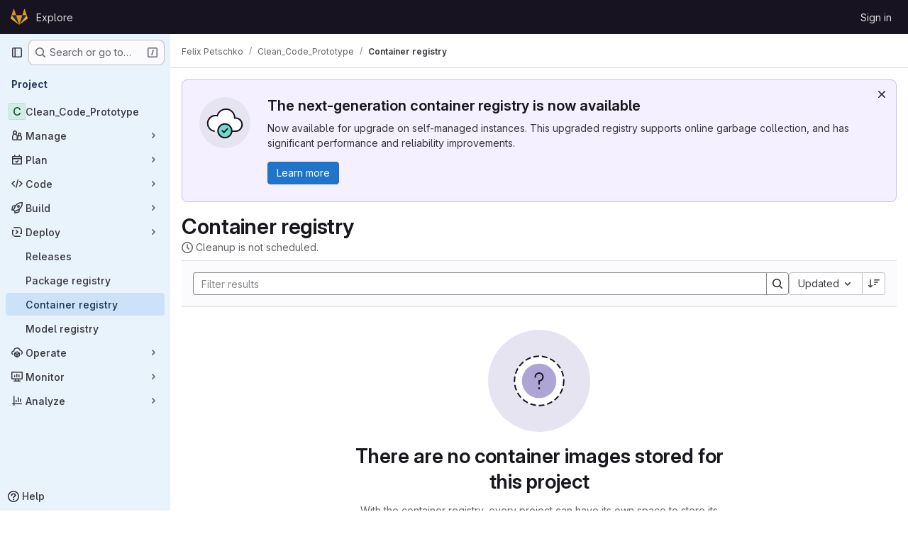

--- FILE ---
content_type: application/javascript
request_url: https://git.uibk.ac.at/assets/webpack/pages.projects.registry.repositories.4cdc6039.chunk.js
body_size: 238
content:
(this.webpackJsonp=this.webpackJsonp||[]).push([["pages.projects.registry.repositories"],{303:function(s,e,r){r("HVBj"),r("tGlJ"),s.exports=r("cAqb")},cAqb:function(s,e,r){"use strict";r.r(e);var t=r("7wUi");const o=Object(t.a)();o&&(o.attachBreadcrumb(),o.attachMainComponent())}},[[303,"runtime","main","commons-pages.projects-pages.projects.activity-pages.projects.alert_management.details-pages.project-f6961fa2","commons-pages.groups.harbor.repositories-pages.groups.packages-pages.groups.registry.repositories-pa-2c5ccc2b","commons-pages.groups.registry.repositories-pages.projects.registry.repositories"]]]);
//# sourceMappingURL=pages.projects.registry.repositories.4cdc6039.chunk.js.map

--- FILE ---
content_type: application/javascript
request_url: https://git.uibk.ac.at/assets/webpack/df0dd1cb.8c7bb5ab.chunk.js
body_size: 5027
content:
(this.webpackJsonp=this.webpackJsonp||[]).push([["df0dd1cb"],{"+23l":function(e,n,i){var t=i("iuDc"),a=i("eAmM"),r=i("uYOL"),o=Object.prototype.toString,c=a((function(e,n,i){null!=n&&"function"!=typeof n.toString&&(n=o.call(n)),e[n]=i}),t(r));e.exports=c},E64m:function(e,n){var i={kind:"Document",definitions:[{kind:"FragmentDefinition",name:{kind:"Name",value:"VulnerabilitySeveritiesCount"},typeCondition:{kind:"NamedType",name:{kind:"Name",value:"VulnerabilitySeveritiesCount"}},directives:[],selectionSet:{kind:"SelectionSet",selections:[{kind:"Field",name:{kind:"Name",value:"critical"},arguments:[],directives:[]},{kind:"Field",name:{kind:"Name",value:"high"},arguments:[],directives:[]},{kind:"Field",name:{kind:"Name",value:"info"},arguments:[],directives:[]},{kind:"Field",name:{kind:"Name",value:"low"},arguments:[],directives:[]},{kind:"Field",name:{kind:"Name",value:"medium"},arguments:[],directives:[]},{kind:"Field",name:{kind:"Name",value:"unknown"},arguments:[],directives:[]}]}}],loc:{start:0,end:124}};i.loc.source={body:"fragment VulnerabilitySeveritiesCount on VulnerabilitySeveritiesCount {\n  critical\n  high\n  info\n  low\n  medium\n  unknown\n}\n",name:"GraphQL request",locationOffset:{line:1,column:1}};var t={};function a(e,n){for(var i=0;i<e.definitions.length;i++){var t=e.definitions[i];if(t.name&&t.name.value==n)return t}}i.definitions.forEach((function(e){if(e.name){var n=new Set;!function e(n,i){if("FragmentSpread"===n.kind)i.add(n.name.value);else if("VariableDefinition"===n.kind){var t=n.type;"NamedType"===t.kind&&i.add(t.name.value)}n.selectionSet&&n.selectionSet.selections.forEach((function(n){e(n,i)})),n.variableDefinitions&&n.variableDefinitions.forEach((function(n){e(n,i)})),n.definitions&&n.definitions.forEach((function(n){e(n,i)}))}(e,n),t[e.name.value]=n}})),e.exports=i,e.exports.VulnerabilitySeveritiesCount=function(e,n){var i={kind:e.kind,definitions:[a(e,n)]};e.hasOwnProperty("loc")&&(i.loc=e.loc);var r=t[n]||new Set,o=new Set,c=new Set;for(r.forEach((function(e){c.add(e)}));c.size>0;){var l=c;c=new Set,l.forEach((function(e){o.has(e)||(o.add(e),(t[e]||new Set).forEach((function(e){c.add(e)})))}))}return o.forEach((function(n){var t=a(e,n);t&&i.definitions.push(t)})),i}(i,"VulnerabilitySeveritiesCount")},"FK+C":function(e,n,i){"use strict";i.d(n,"a",(function(){return a})),i.d(n,"b",(function(){return r})),i.d(n,"c",(function(){return o})),i.d(n,"k",(function(){return c})),i.d(n,"l",(function(){return l})),i.d(n,"i",(function(){return u})),i.d(n,"m",(function(){return s})),i.d(n,"j",(function(){return d})),i.d(n,"f",(function(){return f})),i.d(n,"g",(function(){return E})),i.d(n,"e",(function(){return T})),i.d(n,"h",(function(){return v})),i.d(n,"d",(function(){return p})),i.d(n,"n",(function(){return b})),i.d(n,"o",(function(){return y}));var t=i("+23l");const a="issue",r="merge_request",o={ARCHIVE:"ARCHIVE",TRACE:"TRACE",METADATA:"METADATA"},c="sast",l="sast_iac",u="dast",s="secret_detection",d="dependency_scanning",f="container_scanning",E="container_scanning_for_registry",T="cluster_image_scanning",v="coverage_fuzzing",p="api_fuzzing",b="SECRET_DETECTION",y={[c]:"SAST",[s]:b};i.n(t)()(y)},HbbT:function(e,n,i){var t={kind:"Document",definitions:[{kind:"OperationDefinition",operation:"query",name:{kind:"Name",value:"getProjectContainerScanning"},variableDefinitions:[{kind:"VariableDefinition",variable:{kind:"Variable",name:{kind:"Name",value:"fullPath"}},type:{kind:"NamedType",name:{kind:"Name",value:"ID"}},defaultValue:{kind:"StringValue",value:"",block:!1},directives:[]},{kind:"VariableDefinition",variable:{kind:"Variable",name:{kind:"Name",value:"securityConfigurationPath"}},type:{kind:"NonNullType",type:{kind:"NamedType",name:{kind:"Name",value:"String"}}},directives:[]},{kind:"VariableDefinition",variable:{kind:"Variable",name:{kind:"Name",value:"reportType"}},type:{kind:"ListType",type:{kind:"NonNullType",type:{kind:"NamedType",name:{kind:"Name",value:"VulnerabilityReportType"}}}},directives:[]},{kind:"VariableDefinition",variable:{kind:"Variable",name:{kind:"Name",value:"state"}},type:{kind:"ListType",type:{kind:"NonNullType",type:{kind:"NamedType",name:{kind:"Name",value:"VulnerabilityState"}}}},directives:[]},{kind:"VariableDefinition",variable:{kind:"Variable",name:{kind:"Name",value:"capped"}},type:{kind:"NamedType",name:{kind:"Name",value:"Boolean"}},defaultValue:{kind:"BooleanValue",value:!1},directives:[]}],directives:[],selectionSet:{kind:"SelectionSet",selections:[{kind:"Field",name:{kind:"Name",value:"project"},arguments:[{kind:"Argument",name:{kind:"Name",value:"fullPath"},value:{kind:"Variable",name:{kind:"Name",value:"fullPath"}}}],directives:[],selectionSet:{kind:"SelectionSet",selections:[{kind:"Field",name:{kind:"Name",value:"id"},arguments:[],directives:[]},{kind:"Field",name:{kind:"Name",value:"containerScanningForRegistry"},arguments:[{kind:"Argument",name:{kind:"Name",value:"securityConfigurationPath"},value:{kind:"Variable",name:{kind:"Name",value:"securityConfigurationPath"}}}],directives:[{kind:"Directive",name:{kind:"Name",value:"client"},arguments:[]}],selectionSet:{kind:"SelectionSet",selections:[{kind:"Field",name:{kind:"Name",value:"isEnabled"},arguments:[],directives:[]},{kind:"Field",name:{kind:"Name",value:"isVisible"},arguments:[],directives:[]}]}},{kind:"Field",name:{kind:"Name",value:"vulnerabilitySeveritiesCount"},arguments:[{kind:"Argument",name:{kind:"Name",value:"reportType"},value:{kind:"Variable",name:{kind:"Name",value:"reportType"}}},{kind:"Argument",name:{kind:"Name",value:"state"},value:{kind:"Variable",name:{kind:"Name",value:"state"}}},{kind:"Argument",name:{kind:"Name",value:"capped"},value:{kind:"Variable",name:{kind:"Name",value:"capped"}}}],directives:[],selectionSet:{kind:"SelectionSet",selections:[{kind:"FragmentSpread",name:{kind:"Name",value:"VulnerabilitySeveritiesCount"},directives:[]}]}}]}}]}}],loc:{start:0,end:616}};t.loc.source={body:'#import "ee/security_dashboard/graphql/fragments/vulnerability_severities_count.fragment.graphql"\n\nquery getProjectContainerScanning(\n  $fullPath: ID = ""\n  $securityConfigurationPath: String!\n  $reportType: [VulnerabilityReportType!]\n  $state: [VulnerabilityState!]\n  $capped: Boolean = false\n) {\n  project(fullPath: $fullPath) {\n    id\n    containerScanningForRegistry(securityConfigurationPath: $securityConfigurationPath) @client {\n      isEnabled\n      isVisible\n    }\n    vulnerabilitySeveritiesCount(reportType: $reportType, state: $state, capped: $capped) {\n      ...VulnerabilitySeveritiesCount\n    }\n  }\n}\n',name:"GraphQL request",locationOffset:{line:1,column:1}};var a={};t.definitions=t.definitions.concat(i("E64m").definitions.filter((function(e){if("FragmentDefinition"!==e.kind)return!0;var n=e.name.value;return!a[n]&&(a[n]=!0,!0)})));var r={};function o(e,n){for(var i=0;i<e.definitions.length;i++){var t=e.definitions[i];if(t.name&&t.name.value==n)return t}}t.definitions.forEach((function(e){if(e.name){var n=new Set;!function e(n,i){if("FragmentSpread"===n.kind)i.add(n.name.value);else if("VariableDefinition"===n.kind){var t=n.type;"NamedType"===t.kind&&i.add(t.name.value)}n.selectionSet&&n.selectionSet.selections.forEach((function(n){e(n,i)})),n.variableDefinitions&&n.variableDefinitions.forEach((function(n){e(n,i)})),n.definitions&&n.definitions.forEach((function(n){e(n,i)}))}(e,n),r[e.name.value]=n}})),e.exports=t,e.exports.getProjectContainerScanning=function(e,n){var i={kind:e.kind,definitions:[o(e,n)]};e.hasOwnProperty("loc")&&(i.loc=e.loc);var t=r[n]||new Set,a=new Set,c=new Set;for(t.forEach((function(e){c.add(e)}));c.size>0;){var l=c;c=new Set,l.forEach((function(e){a.has(e)||(a.add(e),(r[e]||new Set).forEach((function(e){c.add(e)})))}))}return a.forEach((function(n){var t=o(e,n);t&&i.definitions.push(t)})),i}(t,"getProjectContainerScanning")},Pjl5:function(e,n,i){var t=i("4cIi");e.exports=function(e,n,i,a){return t(e,(function(e,t,r){n(a,i(e),t,r)})),a}},"cV/q":function(e,n,i){"use strict";i.d(n,"b",(function(){return o})),i.d(n,"d",(function(){return c})),i.d(n,"c",(function(){return u})),i.d(n,"e",(function(){return d})),i.d(n,"h",(function(){return f})),i.d(n,"a",(function(){return E})),i.d(n,"f",(function(){return T})),i.d(n,"g",(function(){return v}));i("3UXl"),i("iyoE");var t=i("/lV4"),a=i("eyPG"),r=i("FK+C");const o={CHECKBOX:{key:"checkbox",class:"checkbox"},DETECTED:{key:"detected",label:Object(t.i)("Vulnerability|Detected"),class:"detected",sortable:!0},STATUS:{key:"state",label:Object(t.i)("Vulnerability|Status"),class:"status"},SEVERITY:{key:"severity",label:Object(t.i)("Vulnerability|Severity"),class:"severity gl-text-nowrap",sortable:!0},DESCRIPTION:{key:"title",label:Object(t.a)("Description"),class:"description gl-break-all"},IDENTIFIER:{key:"identifier",label:Object(t.i)("Vulnerability|Identifier"),class:"identifier gl-break-all"},TOOL:{key:"reportType",label:Object(t.i)("Reports|Tool"),class:"scanner"},REPORT_TYPE:{key:"reportType",label:Object(t.i)("Reports|Report type"),class:"scanner"},CLUSTER:{key:"cluster",label:Object(t.i)("Vulnerability|Cluster"),thClass:"gl-w-3/20",class:"cluster gl-break-all"},ACTIVITY:{key:"activity",label:Object(t.i)("Vulnerability|Activity"),thAlignRight:!0,class:"activity"},IMAGE:{key:"imageAndTag",label:Object(t.i)("Vulnerability|Image and tag"),class:"gl-max-w-0 gl-break-all"}},c={STATUS:"STATUS",PIPELINE_STATUS:"PIPELINE_STATUS",SEVERITY:"SEVERITY",ACTIVITY:"ACTIVITY",IMAGE:"IMAGE",TOOL_SIMPLE:"TOOL_SIMPLE",TOOL_VENDOR:"TOOL_VENDOR",REPORT_TYPE_SIMPLE:"REPORT_TYPE_SIMPLE",REPORT_TYPE_VENDOR:"REPORT_TYPE_VENDOR",TOOL_PIPELINE:"TOOL_PIPELINE",PROJECT:"PROJECT",CLUSTER:"CLUSTER",IDENTIFIER:"IDENTIFIER",SCANNER:"SCANNER",REACHABILITY:"REACHABILITY",VALIDITY_CHECK:"VALIDITY_CHECK"},l={START:[o.DETECTED,o.STATUS,o.SEVERITY,o.DESCRIPTION],END:[o.ACTIVITY]},u={DEVELOPMENT:[...l.START,o.IDENTIFIER,o.REPORT_TYPE,...l.END],DEVELOPMENT_LEGACY:[...l.START,o.IDENTIFIER,o.TOOL,...l.END],OPERATIONAL:[...l.START,o.CLUSTER,...l.END],AGENT:[...l.START,...l.END],PIPELINE:[o.STATUS,o.SEVERITY,o.DESCRIPTION,o.IDENTIFIER,o.REPORT_TYPE,o.ACTIVITY],PIPELINE_LEGACY:[o.STATUS,o.SEVERITY,o.DESCRIPTION,o.IDENTIFIER,o.TOOL,o.ACTIVITY],CONTAINER_REGISTRY:[...l.START,o.IDENTIFIER,o.IMAGE,...l.END]},s={START:[c.STATUS,c.SEVERITY],END:[c.ACTIVITY]},d={DEVELOPMENT_PROJECT:[...s.START,c.REPORT_TYPE_SIMPLE,c.SCANNER,c.IDENTIFIER,c.REACHABILITY,c.VALIDITY_CHECK,...s.END],DEVELOPMENT_PROJECT_LEGACY:[...s.START,c.TOOL_VENDOR,c.IDENTIFIER,c.REACHABILITY,c.VALIDITY_CHECK,...s.END],DEVELOPMENT:[...s.START,c.REPORT_TYPE_SIMPLE,c.SCANNER,c.PROJECT,c.IDENTIFIER,c.REACHABILITY,c.VALIDITY_CHECK,...s.END],DEVELOPMENT_LEGACY:[...s.START,c.TOOL_SIMPLE,c.PROJECT,c.IDENTIFIER,c.REACHABILITY,c.VALIDITY_CHECK,...s.END],OPERATIONAL_PROJECT:[...s.START,c.CLUSTER,c.IMAGE,c.IDENTIFIER,c.REACHABILITY,c.VALIDITY_CHECK,...s.END],OPERATIONAL:[...s.START,c.PROJECT,c.REACHABILITY,c.VALIDITY_CHECK,...s.END],AGENT:[...s.START,c.IMAGE,...s.END],PIPELINE:[c.PIPELINE_STATUS,c.SEVERITY,c.TOOL_PIPELINE],CONTAINER_REGISTRY_PROJECT:[...s.START,c.IMAGE,...s.END]},f={DEVELOPMENT:Object.keys(a.u).map((function(e){return e.toUpperCase()})),OPERATIONAL:[r.e.toUpperCase()],CONTAINER_REGISTRY:Object.keys(a.q).map((function(e){return e.toUpperCase()}))},E={critical:"#8d1300",high:"#c91c00",medium:"#c17d10",low:"#d99530",info:"#428fdc",unknown:"#89888d",notFound:"#ececef",apiFuzzing:"#81ac41",containerScanning:"#e76e9a",coverageFuzzing:"#32c5d2",dast:"#d99530",dependencyScanning:"#006381",sast:"#b7c6ff",secretDetection:"#661e39",generic:"#4e65cd",clusterImageScanning:"#293b70"},T={IN_USE:Object(t.i)("Reachability|Yes"),NOT_FOUND:Object(t.i)("Reachability|Not found"),UNKNOWN:Object(t.i)("Reachability|Not available")},v={in_use:{color:E.critical,title:T.IN_USE},not_found:{color:E.notFound,title:T.NOT_FOUND},unknown:{color:E.info,title:T.UNKNOWN}}},eAmM:function(e,n,i){var t=i("Pjl5");e.exports=function(e,n){return function(i,a){return t(i,e,n(a),{})}}},eyPG:function(e,n,i){"use strict";i.d(n,"e",(function(){return r})),i.d(n,"d",(function(){return o})),i.d(n,"b",(function(){return c})),i.d(n,"c",(function(){return l})),i.d(n,"D",(function(){return u})),i.d(n,"E",(function(){return s})),i.d(n,"H",(function(){return d})),i.d(n,"G",(function(){return f})),i.d(n,"F",(function(){return E})),i.d(n,"B",(function(){return T})),i.d(n,"C",(function(){return v})),i.d(n,"r",(function(){return p})),i.d(n,"s",(function(){return b})),i.d(n,"q",(function(){return y})),i.d(n,"t",(function(){return m})),i.d(n,"u",(function(){return g})),i.d(n,"p",(function(){return I})),i.d(n,"a",(function(){return S})),i.d(n,"f",(function(){return k})),i.d(n,"k",(function(){return O})),i.d(n,"l",(function(){return N})),i.d(n,"h",(function(){return R})),i.d(n,"i",(function(){return h})),i.d(n,"j",(function(){return C})),i.d(n,"g",(function(){return _})),i.d(n,"A",(function(){return A})),i.d(n,"z",(function(){return P})),i.d(n,"y",(function(){return V})),i.d(n,"x",(function(){return D})),i.d(n,"w",(function(){return j})),i.d(n,"v",(function(){return L})),i.d(n,"I",(function(){return w})),i.d(n,"n",(function(){return Y})),i.d(n,"m",(function(){return F})),i.d(n,"o",(function(){return M}));i("3UXl"),i("iyoE");var t=i("/lV4"),a=i("qLpH");const r="project",o="pipeline",c="group",l="instance",u="critical",s="high",d="unknown",f="medium",E="low",T={[u]:Object(t.i)("severity|Critical"),[s]:Object(t.i)("severity|High"),[f]:Object(t.i)("severity|Medium"),[E]:Object(t.i)("severity|Low"),info:Object(t.i)("severity|Info"),[d]:Object(t.i)("severity|Unknown")},v=Object.keys(T),p=(Object.keys(T).map((function(e){return e.toUpperCase()})),{api_fuzzing:Object(t.i)("ciReport|API Fuzzing"),container_scanning:Object(t.i)("ciReport|Container Scanning"),coverage_fuzzing:Object(t.i)("ciReport|Coverage Fuzzing"),dast:Object(t.i)("ciReport|DAST"),dependency_scanning:Object(t.i)("ciReport|Dependency Scanning"),sast:Object(t.i)("ciReport|SAST"),secret_detection:Object(t.i)("ciReport|Secret Detection")}),b=Object.keys(p),y={container_scanning_for_registry:Object(t.i)("ciReport|Container Scanning for Registry")},m={...p,cluster_image_scanning:Object(t.i)("ciReport|Cluster Image Scanning")},g={...p,generic:Object(t.i)("ciReport|Manually added")},I={...p,...m,...g},S="hide_pipelines_security_reports_summary_details",k=Object(a.a)("user/application_security/_index"),O=Object(a.a)("user/application_security/vulnerabilities/_index"),N=Object(a.a)("user/application_security/vulnerability_report/_index"),R=Object(a.a)("user/application_security/detect/security_configuration",{anchor:"with-the-ui"}),h=Object(a.a)("development/integrations/secure",{anchor:"report"}),C=Object(a.a)("user/application_security/detect/security_scanning_results"),_=Object(a.a)("user/application_security/security_dashboard/_index",{anchor:"project-security-dashboard"}),A="F",P="D",V="C",D="B",j="A",L=[{type:A,description:Object(t.a)("Projects with critical vulnerabilities"),warning:Object(t.a)("Critical vulnerabilities present"),severityLevels:[u]},{type:P,description:Object(t.a)("Projects with high or unknown vulnerabilities"),warning:Object(t.a)("High or unknown vulnerabilities present"),severityLevels:[s,d]},{type:V,description:Object(t.a)("Projects with medium vulnerabilities"),warning:Object(t.a)("Medium vulnerabilities present"),severityLevels:[f]},{type:D,description:Object(t.a)("Projects with low vulnerabilities"),warning:Object(t.a)("Low vulnerabilities present"),severityLevels:[E]},{type:j,description:Object(t.a)("Projects with no vulnerabilities and security scanning enabled"),warning:Object(t.a)("No vulnerabilities present"),severityLevels:[]}],w="VulnerabilityDetailCodeFlows",Y=Object(t.i)("SecurityReports|Chart is still loading. Please try again after all data has loaded."),F=Object(t.i)("SecurityReports|Chart failed to initialize. Please refresh the page and try again."),M="finding-modal-error-container"},vVDb:function(e,n,i){"use strict";i.r(n);i("ZzK0"),i("z6RN"),i("BzOf");var t=i("Q5rj"),a=i("dIEn"),r=i("d85j"),o=i("Jx7q"),c=i("HbbT"),l=i.n(c),u=i("cV/q"),s=i("eIgA"),d=i("5v28"),f=i("/lV4"),E=i("7F3p");const{detected:T,confirmed:v}=s.w;var p={components:{GlSkeletonLoader:t.a,GlSprintf:a.a,GlIcon:r.a,GlLink:o.a},inject:["config"],data:()=>({project:{}}),i18n:{highlights:Object(f.i)("ciReport|%{criticalStart}critical%{criticalEnd}, %{highStart}high%{highEnd} and %{otherStart}other%{otherEnd} vulnerabilities detected."),latestTagsOnly:Object(f.i)("ciReport|Runs against latest tags only"),viewVulnerabilities:Object(f.i)("ciReport|View vulnerabilities")},computed:{isEnabled(){var e,n;return(null===(e=this.project)||void 0===e?void 0:e.containerScanningForRegistry.isEnabled)&&(null===(n=this.project)||void 0===n?void 0:n.containerScanningForRegistry.isVisible)},isLoadingCounts(){return this.$apollo.queries.project.loading},vulnerabilityCounts(){var e;return(null===(e=this.project)||void 0===e?void 0:e.vulnerabilitySeveritiesCount)||{}},criticalSeverity(){return this.formattedCounts(this.vulnerabilityCounts[s.e])},highSeverity(){return this.formattedCounts(this.vulnerabilityCounts[s.i])},otherSeverity(){var e=this;let n=0;return[s.l,s.k,s.j,s.u].forEach((function(i){const t=e.vulnerabilityCounts[i];t&&(n+=t)})),this.formattedCounts(n)}},apollo:{project:{query:l.a,errorPolicy:d.b,variables(){return{fullPath:this.config.projectPath,securityConfigurationPath:this.config.securityConfigurationPath,reportType:u.h.CONTAINER_REGISTRY,state:[T.searchParamValue,v.searchParamValue],capped:!0}},update:e=>e.project,error(e){E.b(e)}}},methods:{formattedCounts:e=>e>s.q?Object(f.j)(Object(f.i)("SecurityReports|%{count}+"),{count:s.q}):e}},b=i("tBpV"),y=Object(b.a)(p,(function(){var e=this,n=e._self._c;return n("div",[e.isLoadingCounts?n("gl-skeleton-loader",{attrs:{"equal-width-lines":!0,lines:3}}):e.isEnabled?n("div",{staticClass:"gl-border gl-my-6 gl-p-5 gl-text-base"},[n("div",{attrs:{"data-testid":"counts"}},[n("gl-sprintf",{attrs:{message:e.$options.i18n.highlights},scopedSlots:e._u([{key:"critical",fn:function({content:i}){return[n("strong",{staticClass:"gl-text-red-800"},[e._v(e._s(e.criticalSeverity)+" "+e._s(i))])]}},{key:"high",fn:function({content:i}){return[n("strong",{staticClass:"gl-text-red-600"},[e._v(e._s(e.highSeverity)+" "+e._s(i))])]}},{key:"other",fn:function({content:i}){return[n("strong",[e._v(e._s(e.otherSeverity)+" "+e._s(i))])]}}])}),e._v(" "),n("gl-link",{attrs:{href:e.config.vulnerabilityReportPath}},[e._v(e._s(e.$options.i18n.viewVulnerabilities))])],1),e._v(" "),n("div",{staticClass:"gl-pt-2 gl-text-subtle"},[n("gl-icon",{attrs:{name:"information-o",variant:"info"}}),e._v("\n      "+e._s(e.$options.i18n.latestTagsOnly)+"\n    ")],1)]):e._e()],1)}),[],!1,null,null,null);n.default=y.exports}}]);
//# sourceMappingURL=df0dd1cb.8c7bb5ab.chunk.js.map